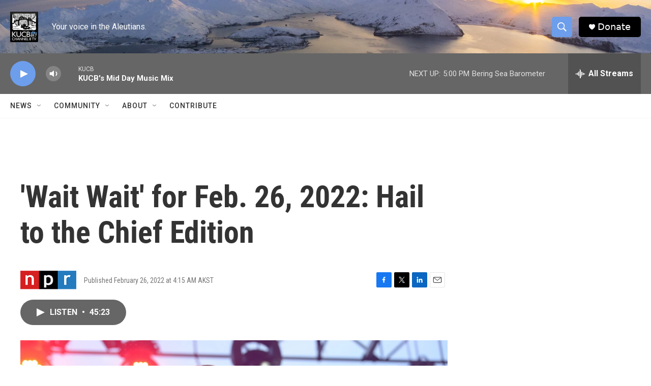

--- FILE ---
content_type: text/html; charset=utf-8
request_url: https://www.google.com/recaptcha/api2/aframe
body_size: 250
content:
<!DOCTYPE HTML><html><head><meta http-equiv="content-type" content="text/html; charset=UTF-8"></head><body><script nonce="9R-3pt3EnJNCNvtKZv0kHw">/** Anti-fraud and anti-abuse applications only. See google.com/recaptcha */ try{var clients={'sodar':'https://pagead2.googlesyndication.com/pagead/sodar?'};window.addEventListener("message",function(a){try{if(a.source===window.parent){var b=JSON.parse(a.data);var c=clients[b['id']];if(c){var d=document.createElement('img');d.src=c+b['params']+'&rc='+(localStorage.getItem("rc::a")?sessionStorage.getItem("rc::b"):"");window.document.body.appendChild(d);sessionStorage.setItem("rc::e",parseInt(sessionStorage.getItem("rc::e")||0)+1);localStorage.setItem("rc::h",'1769817389405');}}}catch(b){}});window.parent.postMessage("_grecaptcha_ready", "*");}catch(b){}</script></body></html>